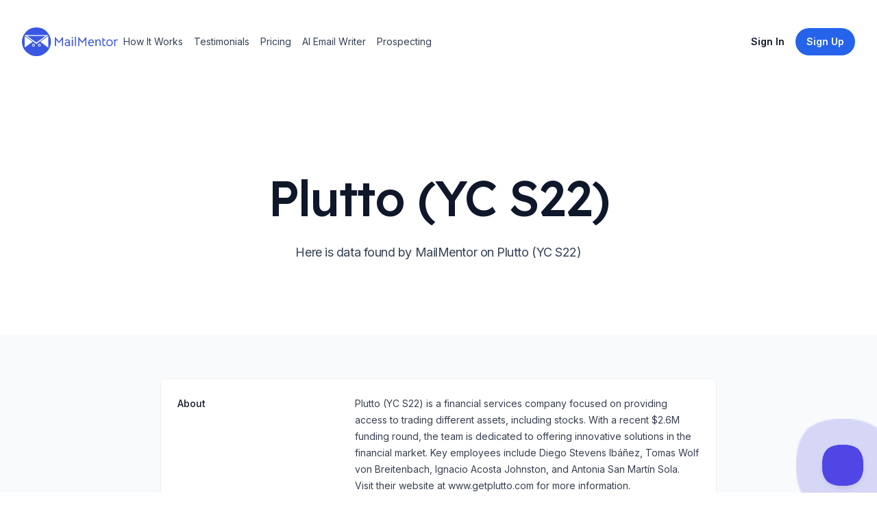

--- FILE ---
content_type: text/html; charset=utf-8
request_url: https://www.mailmentor.io/company/plutto-yc-s22
body_size: 9360
content:
<!DOCTYPE html><html class="h-full scroll-smooth bg-white antialiased [font-feature-settings:&#x27;ss01&#x27;]" lang="en"><head><meta charSet="utf-8"/><meta name="viewport" content="width=device-width, initial-scale=1.0"/><title>Plutto (YC S22) Profile</title><meta name="description" content="Plutto (YC S22) is a financial services company focused on providing access to trading different assets, including stocks. With a recent $2.6M funding round, the team is dedicated to offering innovative solutions in the financial market. Key employees include Diego Stevens Ibáñez, Tomas Wolf von Breitenbach, Ignacio Acosta Johnston, and Antonia San Martín Sola. Visit their website at www.getplutto.com for more information."/><meta name="robots" content="index, follow"/><meta property="og:url" content="https://www.mailmentor.io/company/plutto-yc-s22"/><meta property="og:image" content="https://www.mailmentor.io/assets/core/mailmentor-preview-image.png"/><meta property="og:type" content="website"/><meta property="og:site_name" content="MailMentor"/><meta property="og:title" content="Plutto (YC S22) Profile"/><meta property="og:description" content="Plutto (YC S22) is a financial services company focused on providing access to trading different assets, including stocks. With a recent $2.6M funding round, the team is dedicated to offering innovative solutions in the financial market. Key employees include Diego Stevens Ibáñez, Tomas Wolf von Breitenbach, Ignacio Acosta Johnston, and Antonia San Martín Sola. Visit their website at www.getplutto.com for more information."/><meta property="og:locale" content="en_US"/><meta name="twitter:card" content="summary_large_image"/><meta name="twitter:site" content="@mailmentor"/><meta name="twitter:title" content="Plutto (YC S22) Profile"/><meta name="twitter:description" content="Plutto (YC S22) is a financial services company focused on providing access to trading different assets, including stocks. With a recent $2.6M funding round, the team is dedicated to offering innovative solutions in the financial market. Key employees include Diego Stevens Ibáñez, Tomas Wolf von Breitenbach, Ignacio Acosta Johnston, and Antonia San Martín Sola. Visit their website at www.getplutto.com for more information."/><meta name="twitter:image" content="https://www.mailmentor.io/assets/core/mailmentor-preview-image.png"/><link rel="canonical" href="https://www.mailmentor.io/company/plutto-yc-s22"/><meta name="next-head-count" content="18"/><link rel="preconnect" href="https://fonts.googleapis.com"/><link rel="preconnect" href="https://fonts.gstatic.com" crossorigin="anonymous"/><link rel="stylesheet" data-href="https://fonts.googleapis.com/css2?family=Inter:wght@100..900&amp;family=Lexend:wght@400;500&amp;display=swap"/><link rel="apple-touch-icon" sizes="180x180" href="/apple-touch-icon.png"/><link rel="icon" type="image/png" sizes="32x32" href="/favicon-32x32.png"/><link rel="icon" type="image/png" sizes="16x16" href="/favicon-16x16.png"/><link rel="manifest" href="/site.webmanifest"/><meta charSet="UTF-8"/><meta http-equiv="Content-Type" content="text/html;charset=UTF-8"/><link rel="preload" href="/_next/static/css/c41a622a613f7436.css" as="style"/><link rel="stylesheet" href="/_next/static/css/c41a622a613f7436.css" data-n-g=""/><noscript data-n-css=""></noscript><script defer="" nomodule="" src="/_next/static/chunks/polyfills-c67a75d1b6f99dc8.js"></script><script src="/_next/static/chunks/webpack-1fdbdc357cdcd526.js" defer=""></script><script src="/_next/static/chunks/framework-4556c45dd113b893.js" defer=""></script><script src="/_next/static/chunks/main-53b1b7aa584bd4d9.js" defer=""></script><script src="/_next/static/chunks/pages/_app-76f76bb618effe29.js" defer=""></script><script src="/_next/static/chunks/848fc247-85110efc552629f3.js" defer=""></script><script src="/_next/static/chunks/29107295-fbcfe2172188e46f.js" defer=""></script><script src="/_next/static/chunks/175-cc21a22868888950.js" defer=""></script><script src="/_next/static/chunks/608-7e4d3758327dd046.js" defer=""></script><script src="/_next/static/chunks/317-10d29ef5e1f50a4a.js" defer=""></script><script src="/_next/static/chunks/478-ec6c5747fdfcb57d.js" defer=""></script><script src="/_next/static/chunks/pages/company/%5Bslug%5D-516d5aad5334e3c8.js" defer=""></script><script src="/_next/static/0bClvPg4eK8-xRPtlV8AB/_buildManifest.js" defer=""></script><script src="/_next/static/0bClvPg4eK8-xRPtlV8AB/_ssgManifest.js" defer=""></script><link rel="stylesheet" href="https://fonts.googleapis.com/css2?family=Inter:wght@100..900&family=Lexend:wght@400;500&display=swap"/></head><body class="flex h-full flex-col"><div id="__next"><header class="py-10"><div class="mx-auto max-w-7xl px-4 sm:px-6 lg:px-8"><nav class="relative z-50 flex justify-between"><div class="flex items-center md:gap-x-12"><a aria-label="Home" href="/"><svg width="140" viewBox="0 0 621 188" fill="none"><path d="M216.172 63.62L239.608 93.02L263.044 63.62H265.984V122.084H259.096V84.032C259.096 83.192 259.18 81.736 259.348 79.664C256.66 83.136 253.412 87.084 249.604 91.508C245.852 95.876 242.492 99.628 239.524 102.764L236.164 98.984C229.388 91.256 225.244 86.524 223.732 84.788C223.228 84.172 222.724 83.528 222.22 82.856C221.772 82.184 221.324 81.568 220.876 81.008L219.868 79.58C220.036 81.148 220.12 82.632 220.12 84.032V122.084H213.232V63.62H216.172Z" fill="#3957E3" shape-rendering="geometricPrecision"></path><path d="M309.346 123.092C307.218 121.636 305.706 119.844 304.81 117.716C303.522 119.34 301.786 120.6 299.602 121.496C297.474 122.392 295.066 122.84 292.378 122.84C287.786 122.84 284.09 121.58 281.29 119.06C278.546 116.54 277.174 113.208 277.174 109.064C277.174 104.696 278.826 101.308 282.13 98.9C285.434 96.436 290.054 95.204 295.99 95.204H303.298V93.44C303.298 90.248 302.71 88.008 301.534 86.72C300.414 85.376 298.482 84.704 295.738 84.704C293.386 84.704 291.062 85.124 288.766 85.964C286.526 86.804 284.454 88.008 282.55 89.576L279.19 84.452C281.206 82.604 283.698 81.148 286.666 80.084C289.634 79.02 292.686 78.488 295.822 78.488C300.47 78.488 304.026 79.692 306.49 82.1C308.954 84.508 310.186 87.98 310.186 92.516V109.232C310.186 113.656 311.39 116.876 313.798 118.892L309.346 123.092ZM292.462 116.624C295.71 116.624 298.314 115.7 300.274 113.852C302.29 111.948 303.298 109.512 303.298 106.544V101.42H295.99C291.79 101.42 288.738 102.036 286.834 103.268C284.986 104.444 284.062 106.348 284.062 108.98C284.062 111.388 284.79 113.264 286.246 114.608C287.758 115.952 289.83 116.624 292.462 116.624Z" fill="#3957E3" shape-rendering="geometricPrecision"></path><path d="M323.03 79.916L329.918 80V122.084L323.03 122V79.916ZM326.306 71.768C325.186 71.768 324.179 71.32 323.283 70.424C322.387 69.528 321.939 68.52 321.939 67.4C321.939 66.224 322.387 65.188 323.283 64.292C324.179 63.396 325.186 62.948 326.306 62.948C327.482 62.948 328.518 63.396 329.414 64.292C330.366 65.188 330.842 66.224 330.842 67.4C330.842 68.52 330.366 69.528 329.414 70.424C328.518 71.32 327.482 71.768 326.306 71.768Z" fill="#3957E3" shape-rendering="geometricPrecision"></path><path d="M342.966 60.932H349.686V122.084H342.966V60.932Z" fill="#3957E3" shape-rendering="geometricPrecision"></path><path d="M367.438 63.62L390.874 93.02L414.31 63.62H417.25V122.084H410.362V84.032C410.362 83.192 410.446 81.736 410.614 79.664C407.926 83.136 404.678 87.084 400.87 91.508C397.118 95.876 393.758 99.628 390.79 102.764L387.43 98.984C380.654 91.256 376.51 86.524 374.998 84.788C374.494 84.172 373.99 83.528 373.486 82.856C373.038 82.184 372.59 81.568 372.142 81.008L371.134 79.58C371.302 81.148 371.386 82.632 371.386 84.032V122.084H364.498V63.62H367.438Z" fill="#3957E3" shape-rendering="geometricPrecision"></path><path d="M436 103.436C436.168 106.908 437.092 109.988 438.772 112.676C440.508 115.364 443.672 116.708 448.264 116.708C450.672 116.708 452.912 116.344 454.984 115.616C457.056 114.832 459.24 113.656 461.536 112.088L464.728 117.296C462.656 118.976 460.108 120.348 457.084 121.412C454.06 122.42 451.008 122.924 447.928 122.924C444.008 122.924 440.62 122.028 437.764 120.236C434.908 118.388 432.724 115.896 431.212 112.76C429.7 109.568 428.944 105.956 428.944 101.924C428.944 97.892 429.672 94.084 431.128 90.5C432.64 86.916 434.824 84.032 437.68 81.848C440.592 79.664 444.036 78.572 448.012 78.572C451.26 78.572 454.228 79.356 456.916 80.924C459.604 82.492 461.732 84.676 463.3 87.476C464.868 90.22 465.652 93.272 465.652 96.632C465.652 98.032 465.54 100.3 465.316 103.436H436ZM458.848 97.22V96.38C458.848 94.196 458.344 92.236 457.336 90.5C456.384 88.708 455.068 87.308 453.388 86.3C451.764 85.292 449.944 84.788 447.928 84.788C445.072 84.788 442.58 85.852 440.452 87.98C438.38 90.108 437.008 93.188 436.336 97.22H458.848Z" fill="#3957E3" shape-rendering="geometricPrecision"></path><path d="M476.193 92.264C476.193 90.304 475.913 88.54 475.353 86.972C474.849 85.404 473.869 83.976 472.413 82.688L476.865 78.488C479.161 79.832 480.869 82.072 481.989 85.208C485.629 80.84 490.193 78.656 495.681 78.656C500.105 78.656 503.605 79.86 506.181 82.268C508.813 84.676 510.129 88.176 510.129 92.768V122.084L503.241 122.168V93.692C503.241 90.948 502.653 88.792 501.477 87.224C500.301 85.656 498.229 84.872 495.261 84.872C492.685 84.872 490.501 85.488 488.709 86.72C486.973 87.896 485.097 89.828 483.081 92.516V122.084H476.193V92.264Z" fill="#3957E3" shape-rendering="geometricPrecision"></path><path d="M534.214 123.176C530.182 123.176 527.046 122 524.806 119.648C522.566 117.24 521.446 113.796 521.446 109.316V69.164H528.334V79.412H541.27V85.628H528.334V109.316C528.334 112.06 528.894 113.964 530.014 115.028C531.19 116.092 532.562 116.624 534.13 116.624C535.25 116.624 536.146 116.512 536.818 116.288C537.546 116.064 538.498 115.644 539.674 115.028L542.866 120.656C540.626 122.336 537.742 123.176 534.214 123.176Z" fill="#3957E3" shape-rendering="geometricPrecision"></path><path d="M567.321 122.84C563.345 122.84 559.761 121.888 556.569 119.984C553.433 118.08 550.969 115.476 549.177 112.172C547.385 108.812 546.489 105.032 546.489 100.832C546.489 96.632 547.385 92.852 549.177 89.492C551.025 86.076 553.517 83.416 556.653 81.512C559.845 79.552 563.429 78.572 567.405 78.572C571.381 78.572 574.937 79.524 578.073 81.428C581.265 83.332 583.757 85.992 585.549 89.408C587.341 92.768 588.237 96.548 588.237 100.748C588.237 104.948 587.341 108.728 585.549 112.088C583.757 115.448 581.265 118.08 578.073 119.984C574.881 121.888 571.297 122.84 567.321 122.84ZM567.405 116.624C571.605 116.624 574.965 115.168 577.485 112.256C580.061 109.344 581.349 105.508 581.349 100.748C581.349 95.932 580.061 92.068 577.485 89.156C574.965 86.244 571.605 84.788 567.405 84.788C564.661 84.788 562.225 85.46 560.097 86.804C557.969 88.148 556.317 90.024 555.141 92.432C553.965 94.84 553.377 97.612 553.377 100.748C553.377 105.508 554.665 109.344 557.241 112.256C559.817 115.168 563.205 116.624 567.405 116.624Z" fill="#3957E3" shape-rendering="geometricPrecision"></path><path d="M614.905 78.572C616.529 78.572 618.461 78.852 620.701 79.412L620.533 86.048C618.293 85.432 616.473 85.124 615.073 85.124C612.441 85.124 610.397 85.74 608.941 86.972C607.261 88.316 605.805 90.108 604.573 92.348V122.084H597.685V92.348C597.685 87.98 596.509 84.788 594.157 82.772L598.777 78.488C599.617 78.992 600.457 79.748 601.297 80.756C602.193 81.764 602.921 82.912 603.481 84.2C604.713 82.632 605.973 81.428 607.261 80.588C609.389 79.244 611.937 78.572 614.905 78.572Z" fill="#3957E3" shape-rendering="geometricPrecision"></path><circle cx="94" cy="94" r="94" fill="#3957E3" shape-rendering="geometricPrecision"></circle><path d="M93.5 108L15.9907 50.25L171.009 50.25L93.5 108Z" fill="white" shape-rendering="geometricPrecision"></path><path d="M93.5 99L33.3112 56.25L153.689 56.25L93.5 99Z" fill="#3957E3" shape-rendering="geometricPrecision"></path><path d="M69 94.5L18 131.306L18 57.6939L69 94.5Z" fill="white" shape-rendering="geometricPrecision"></path><path d="M119 94.5L170.75 55.9619V133.038L119 94.5Z" fill="white" shape-rendering="geometricPrecision"></path><circle cx="74.5" cy="116.5" r="9.5" fill="white" rendering="geometricPrecision"></circle><circle cx="74" cy="117" r="5" fill="#3957E3" shape-rendering="geometricPrecision"></circle><circle cx="112.5" cy="116.5" r="9.5" fill="white"></circle><circle cx="112" cy="117" r="5" fill="#3957E3"></circle></svg></a><div class="hidden md:flex md:gap-x-6"><a class="inline-block rounded-lg py-1 px-2 text-sm text-slate-700 hover:bg-slate-100 hover:text-slate-900" href="/#how-it-works">How It Works</a><a class="inline-block rounded-lg py-1 px-2 text-sm text-slate-700 hover:bg-slate-100 hover:text-slate-900" href="/#testimonials">Testimonials</a><a class="inline-block rounded-lg py-1 px-2 text-sm text-slate-700 hover:bg-slate-100 hover:text-slate-900" href="/pricing">Pricing</a><a class="inline-block rounded-lg py-1 px-2 text-sm text-slate-700 hover:bg-slate-100 hover:text-slate-900" href="/use-case/ai-email-writer">AI Email Writer</a><a class="inline-block rounded-lg py-1 px-2 text-sm text-slate-700 hover:bg-slate-100 hover:text-slate-900" href="/use-case/how-to-find-clients-recruiting-business">Prospecting</a></div></div><div class="flex items-center gap-x-5 md:gap-x-8"><a class="group inline-flex items-center justify-center rounded-full py-2 px-4 text-sm font-semibold focus:outline-none focus-visible:outline-2 focus-visible:outline-offset-2 bg-white text-slate-900 hover:bg-blue-50 active:bg-blue-200 active:text-slate-600 focus-visible:outline-white invisible hidden md:visible lg:inline" href="https://app.mailmentor.io/sign-in?utm_source=landing-page&amp;utm_medium=web&amp;utm_campaign=evergreen">Sign In</a><a class="group inline-flex items-center justify-center rounded-full py-2 px-4 text-sm font-semibold focus:outline-none focus-visible:outline-2 focus-visible:outline-offset-2 bg-blue-600 text-white hover:text-slate-100 hover:bg-blue-500 active:bg-blue-800 active:text-blue-100 focus-visible:outline-blue-600 hidden lg:inline" href="https://app.mailmentor.io/sign-up?utm_source=landing-page&amp;utm_medium=web&amp;utm_campaign=evergreen"><span>Sign Up</span></a><div class="-mr-1 md:hidden"><div data-headlessui-state=""><button class="relative z-10 flex h-8 w-8 items-center justify-center [&amp;:not(:focus-visible)]:focus:outline-none" aria-label="Toggle Navigation" type="button" aria-expanded="false" data-headlessui-state=""><svg aria-hidden="true" class="h-3.5 w-3.5 overflow-visible stroke-slate-700" fill="none" stroke-width="2" stroke-linecap="round"><path d="M0 1H14M0 7H14M0 13H14" class="origin-center transition"></path><path d="M2 2L12 12M12 2L2 12" class="origin-center transition scale-90 opacity-0"></path></svg></button></div><div style="position:fixed;top:1px;left:1px;width:1px;height:0;padding:0;margin:-1px;overflow:hidden;clip:rect(0, 0, 0, 0);white-space:nowrap;border-width:0;display:none"></div></div></div></nav></div></header><main><div class="mx-auto max-w-7xl px-4 sm:px-6 lg:px-8 pt-20 pb-16 text-center lg:pt-32"><h1 class="mx-auto max-w-4xl font-display text-5xl font-medium tracking-tight text-slate-900 sm:text-7xl">Plutto (YC S22)</h1><p class="mx-auto mt-6 max-w-2xl text-lg tracking-tight text-slate-700">Here is data found by MailMentor on Plutto (YC S22)</p><div class="mt-10 flex justify-center gap-x-6"></div></div><div class="flex items-center justify-center bg-slate-50 px-6 sm:px-6 sm:py-3 lg:py-16 lg:px-8"><div class="w-2/3 overflow-hidden bg-white shadow sm:rounded-lg"><div class="border-t border-gray-100"><dl class="divide-y divide-gray-100"><div class="px-4 py-6 sm:grid sm:grid-cols-3 sm:gap-4 sm:px-6"><dt class="text-sm font-medium text-gray-900">About</dt><dd class="mt-1 text-sm leading-6 text-gray-700 sm:col-span-2 sm:mt-0">Plutto (YC S22) is a financial services company focused on providing access to trading different assets, including stocks. With a recent $2.6M funding round, the team is dedicated to offering innovative solutions in the financial market. Key employees include Diego Stevens Ibáñez, Tomas Wolf von Breitenbach, Ignacio Acosta Johnston, and Antonia San Martín Sola. Visit their website at www.getplutto.com for more information.</dd></div><div class="px-4 py-6 sm:grid sm:grid-cols-3 sm:gap-4 sm:px-6"><dt class="text-sm font-medium leading-6 text-gray-900">Social Profiles</dt><dd class="mt-2 text-sm text-gray-900 sm:col-span-2 sm:mt-0"><ul role="list" class="divide-y divide-gray-100 rounded-md border border-gray-200"><li class="flex items-center py-4 pl-4 pr-5 text-sm hover:bg-slate-50"><div class="flex-none pr-1"><a href="https://twitter.com/ycombinator/status/1755265547011596518" rel="noreferrer" target="_blank" title="twitter"><svg height="24" width="24" viewBox="6.75 9.5 31.5 27" style="background-color:#1C9CEA;border-radius:10%;border-color:#F00;border-style:solid;border-width:0px" xmlns="http://www.w3.org/2000/svg" xmlns:xlink="http://www.w3.org/1999/xlink"><g><path fill="#FFF" id="f_1_" d="M30.526149,16.8457316 C31.4160944,16.2841254 32.0989611,15.3936155 32.41944,14.3328037 C31.5861948,14.8541095 30.6654341,15.2311137 29.6830428,15.4352159 C28.899102,14.5512061 27.7786582,14 26.5386512,14 C24.1597112,14 22.231907,16.0345226 22.231907,18.5435505 C22.231907,18.8997544 22.2676528,19.2468583 22.3416094,19.578362 C18.762106,19.3885599 15.5881317,17.5815398 13.4618771,14.8307092 C13.0908611,15.5041167 12.8788519,16.2841254 12.8788519,17.1161346 C12.8788519,18.6917521 13.6393731,20.0827676 14.7955626,20.8991767 C14.0892763,20.8757764 13.4248987,20.6690741 12.8431062,20.3310703 L12.8431062,20.386971 C12.8431062,22.5891954 14.3271703,24.4261158 16.3005811,24.8421205 C15.9381933,24.9487217 15.558549,25.0020222 15.1641134,25.0020222 C14.8867758,25.0020222 14.6156013,24.9747219 14.3542877,24.9214213 C14.9015672,26.7258414 16.4928685,28.041456 18.3787639,28.0765564 C16.9033281,29.29597 15.0457827,30.021378 13.0279979,30.021378 C12.6804015,30.021378 12.3365029,30.0018778 12,29.9589773 C13.9068498,31.2472916 16.1711569,32 18.6043317,32 C26.5300229,32 30.8614193,25.0761231 30.8614193,19.0713563 C30.8614193,18.8737542 30.858954,18.677452 30.8503258,18.4837498 C31.6921993,17.8428427 32.4243705,17.0420338 33,16.1307237 C32.2271527,16.4921277 31.3963726,16.7365304 30.526149,16.8457316 Z"></path></g></svg></a></div><a href="https://twitter.com/ycombinator/status/1755265547011596518"><div class="flex-initial">TWITTER</div></a></li><li class="flex items-center py-4 pl-4 pr-5 text-sm hover:bg-slate-50"><div class="flex-none pr-1"><a href="https://cl.linkedin.com/company/plutto" rel="noreferrer" target="_blank" title="linkedin"><svg height="24" width="24" viewBox="7 7 30 30" style="background-color:#0270AD;border-radius:10%;border-color:#F00;border-style:solid;border-width:0px" xmlns="http://www.w3.org/2000/svg" xmlns:xlink="http://www.w3.org/1999/xlink"><g><path fill="#FFF" id="f_1_" d="M12.5044685,18.4131131 L16.4026341,18.4131131 L16.4026341,31.9987194 L12.5044685,31.9987194 L12.5044685,18.4131131 Z M14.3541863,16.7137918 L14.3259643,16.7137918 C12.9148636,16.7137918 12,15.6752465 12,14.3600973 C12,13.0180561 12.9419097,12 14.3812324,12 C15.8193791,12 16.7036689,13.0154949 16.7318909,14.3562556 C16.7318909,15.6714048 15.8193791,16.7137918 14.3541863,16.7137918 L14.3541863,16.7137918 Z M32,32 L27.5797272,32 L27.5797272,24.9683698 C27.5797272,23.1281854 26.8882879,21.8732232 25.3678269,21.8732232 C24.2048448,21.8732232 23.5580903,22.7196824 23.2570555,23.537969 C23.1441675,23.8299398 23.1618062,24.2384428 23.1618062,24.6482264 L23.1618062,32 L18.7826905,32 C18.7826905,32 18.8391345,19.5451402 18.7826905,18.4131131 L23.1618062,18.4131131 L23.1618062,20.5452683 C23.420508,19.6130106 24.8198495,18.2824946 27.0529163,18.2824946 C29.8233772,18.2824946 32,20.2379306 32,24.4446152 L32,32 L32,32 Z"></path></g></svg></a></div><a href="https://cl.linkedin.com/company/plutto"><div class="flex-initial">LINKEDIN</div></a></li></ul></dd></div></dl></div></div></div><section id="get-started-today" class="relative overflow-hidden bg-blue-600 py-32"><img alt="" src="/_next/static/media/background-call-to-action.6a5a5672.jpg" width="2347" height="1244" decoding="async" data-nimg="future" class="absolute top-1/2 left-1/2 max-w-none -translate-x-1/2 -translate-y-1/2" loading="lazy"/><div class="mx-auto max-w-7xl px-4 sm:px-6 lg:px-8 relative"><div class="mx-auto max-w-lg text-center"><h2 class="font-display text-3xl tracking-tight text-white sm:text-4xl">Find contacts at this company</h2><p class="mt-4 text-lg tracking-tight text-white">Our AI enabled web scraper helps you prospects at Plutto (YC S22) and similar companies</p><a class="group inline-flex items-center justify-center rounded-full py-2 px-4 text-sm font-semibold focus:outline-none focus-visible:outline-2 focus-visible:outline-offset-2 bg-white text-slate-900 hover:bg-blue-50 active:bg-blue-200 active:text-slate-600 focus-visible:outline-white mt-10" href="/use-case/how-to-find-clients-recruiting-business">Find out how</a></div></div></section></main><footer class="bg-white" aria-labelledby="footer-heading"><h2 id="footer-heading" class="sr-only">Footer</h2><div class="mx-auto max-w-7xl px-6 pb-8 pt-16 sm:pt-24 lg:px-8 lg:pt-32"><div class="xl:grid xl:grid-cols-3 xl:gap-8"><div class="space-y-8"><svg width="140" viewBox="0 0 621 188" fill="none"><path d="M216.172 63.62L239.608 93.02L263.044 63.62H265.984V122.084H259.096V84.032C259.096 83.192 259.18 81.736 259.348 79.664C256.66 83.136 253.412 87.084 249.604 91.508C245.852 95.876 242.492 99.628 239.524 102.764L236.164 98.984C229.388 91.256 225.244 86.524 223.732 84.788C223.228 84.172 222.724 83.528 222.22 82.856C221.772 82.184 221.324 81.568 220.876 81.008L219.868 79.58C220.036 81.148 220.12 82.632 220.12 84.032V122.084H213.232V63.62H216.172Z" fill="#3957E3" shape-rendering="geometricPrecision"></path><path d="M309.346 123.092C307.218 121.636 305.706 119.844 304.81 117.716C303.522 119.34 301.786 120.6 299.602 121.496C297.474 122.392 295.066 122.84 292.378 122.84C287.786 122.84 284.09 121.58 281.29 119.06C278.546 116.54 277.174 113.208 277.174 109.064C277.174 104.696 278.826 101.308 282.13 98.9C285.434 96.436 290.054 95.204 295.99 95.204H303.298V93.44C303.298 90.248 302.71 88.008 301.534 86.72C300.414 85.376 298.482 84.704 295.738 84.704C293.386 84.704 291.062 85.124 288.766 85.964C286.526 86.804 284.454 88.008 282.55 89.576L279.19 84.452C281.206 82.604 283.698 81.148 286.666 80.084C289.634 79.02 292.686 78.488 295.822 78.488C300.47 78.488 304.026 79.692 306.49 82.1C308.954 84.508 310.186 87.98 310.186 92.516V109.232C310.186 113.656 311.39 116.876 313.798 118.892L309.346 123.092ZM292.462 116.624C295.71 116.624 298.314 115.7 300.274 113.852C302.29 111.948 303.298 109.512 303.298 106.544V101.42H295.99C291.79 101.42 288.738 102.036 286.834 103.268C284.986 104.444 284.062 106.348 284.062 108.98C284.062 111.388 284.79 113.264 286.246 114.608C287.758 115.952 289.83 116.624 292.462 116.624Z" fill="#3957E3" shape-rendering="geometricPrecision"></path><path d="M323.03 79.916L329.918 80V122.084L323.03 122V79.916ZM326.306 71.768C325.186 71.768 324.179 71.32 323.283 70.424C322.387 69.528 321.939 68.52 321.939 67.4C321.939 66.224 322.387 65.188 323.283 64.292C324.179 63.396 325.186 62.948 326.306 62.948C327.482 62.948 328.518 63.396 329.414 64.292C330.366 65.188 330.842 66.224 330.842 67.4C330.842 68.52 330.366 69.528 329.414 70.424C328.518 71.32 327.482 71.768 326.306 71.768Z" fill="#3957E3" shape-rendering="geometricPrecision"></path><path d="M342.966 60.932H349.686V122.084H342.966V60.932Z" fill="#3957E3" shape-rendering="geometricPrecision"></path><path d="M367.438 63.62L390.874 93.02L414.31 63.62H417.25V122.084H410.362V84.032C410.362 83.192 410.446 81.736 410.614 79.664C407.926 83.136 404.678 87.084 400.87 91.508C397.118 95.876 393.758 99.628 390.79 102.764L387.43 98.984C380.654 91.256 376.51 86.524 374.998 84.788C374.494 84.172 373.99 83.528 373.486 82.856C373.038 82.184 372.59 81.568 372.142 81.008L371.134 79.58C371.302 81.148 371.386 82.632 371.386 84.032V122.084H364.498V63.62H367.438Z" fill="#3957E3" shape-rendering="geometricPrecision"></path><path d="M436 103.436C436.168 106.908 437.092 109.988 438.772 112.676C440.508 115.364 443.672 116.708 448.264 116.708C450.672 116.708 452.912 116.344 454.984 115.616C457.056 114.832 459.24 113.656 461.536 112.088L464.728 117.296C462.656 118.976 460.108 120.348 457.084 121.412C454.06 122.42 451.008 122.924 447.928 122.924C444.008 122.924 440.62 122.028 437.764 120.236C434.908 118.388 432.724 115.896 431.212 112.76C429.7 109.568 428.944 105.956 428.944 101.924C428.944 97.892 429.672 94.084 431.128 90.5C432.64 86.916 434.824 84.032 437.68 81.848C440.592 79.664 444.036 78.572 448.012 78.572C451.26 78.572 454.228 79.356 456.916 80.924C459.604 82.492 461.732 84.676 463.3 87.476C464.868 90.22 465.652 93.272 465.652 96.632C465.652 98.032 465.54 100.3 465.316 103.436H436ZM458.848 97.22V96.38C458.848 94.196 458.344 92.236 457.336 90.5C456.384 88.708 455.068 87.308 453.388 86.3C451.764 85.292 449.944 84.788 447.928 84.788C445.072 84.788 442.58 85.852 440.452 87.98C438.38 90.108 437.008 93.188 436.336 97.22H458.848Z" fill="#3957E3" shape-rendering="geometricPrecision"></path><path d="M476.193 92.264C476.193 90.304 475.913 88.54 475.353 86.972C474.849 85.404 473.869 83.976 472.413 82.688L476.865 78.488C479.161 79.832 480.869 82.072 481.989 85.208C485.629 80.84 490.193 78.656 495.681 78.656C500.105 78.656 503.605 79.86 506.181 82.268C508.813 84.676 510.129 88.176 510.129 92.768V122.084L503.241 122.168V93.692C503.241 90.948 502.653 88.792 501.477 87.224C500.301 85.656 498.229 84.872 495.261 84.872C492.685 84.872 490.501 85.488 488.709 86.72C486.973 87.896 485.097 89.828 483.081 92.516V122.084H476.193V92.264Z" fill="#3957E3" shape-rendering="geometricPrecision"></path><path d="M534.214 123.176C530.182 123.176 527.046 122 524.806 119.648C522.566 117.24 521.446 113.796 521.446 109.316V69.164H528.334V79.412H541.27V85.628H528.334V109.316C528.334 112.06 528.894 113.964 530.014 115.028C531.19 116.092 532.562 116.624 534.13 116.624C535.25 116.624 536.146 116.512 536.818 116.288C537.546 116.064 538.498 115.644 539.674 115.028L542.866 120.656C540.626 122.336 537.742 123.176 534.214 123.176Z" fill="#3957E3" shape-rendering="geometricPrecision"></path><path d="M567.321 122.84C563.345 122.84 559.761 121.888 556.569 119.984C553.433 118.08 550.969 115.476 549.177 112.172C547.385 108.812 546.489 105.032 546.489 100.832C546.489 96.632 547.385 92.852 549.177 89.492C551.025 86.076 553.517 83.416 556.653 81.512C559.845 79.552 563.429 78.572 567.405 78.572C571.381 78.572 574.937 79.524 578.073 81.428C581.265 83.332 583.757 85.992 585.549 89.408C587.341 92.768 588.237 96.548 588.237 100.748C588.237 104.948 587.341 108.728 585.549 112.088C583.757 115.448 581.265 118.08 578.073 119.984C574.881 121.888 571.297 122.84 567.321 122.84ZM567.405 116.624C571.605 116.624 574.965 115.168 577.485 112.256C580.061 109.344 581.349 105.508 581.349 100.748C581.349 95.932 580.061 92.068 577.485 89.156C574.965 86.244 571.605 84.788 567.405 84.788C564.661 84.788 562.225 85.46 560.097 86.804C557.969 88.148 556.317 90.024 555.141 92.432C553.965 94.84 553.377 97.612 553.377 100.748C553.377 105.508 554.665 109.344 557.241 112.256C559.817 115.168 563.205 116.624 567.405 116.624Z" fill="#3957E3" shape-rendering="geometricPrecision"></path><path d="M614.905 78.572C616.529 78.572 618.461 78.852 620.701 79.412L620.533 86.048C618.293 85.432 616.473 85.124 615.073 85.124C612.441 85.124 610.397 85.74 608.941 86.972C607.261 88.316 605.805 90.108 604.573 92.348V122.084H597.685V92.348C597.685 87.98 596.509 84.788 594.157 82.772L598.777 78.488C599.617 78.992 600.457 79.748 601.297 80.756C602.193 81.764 602.921 82.912 603.481 84.2C604.713 82.632 605.973 81.428 607.261 80.588C609.389 79.244 611.937 78.572 614.905 78.572Z" fill="#3957E3" shape-rendering="geometricPrecision"></path><circle cx="94" cy="94" r="94" fill="#3957E3" shape-rendering="geometricPrecision"></circle><path d="M93.5 108L15.9907 50.25L171.009 50.25L93.5 108Z" fill="white" shape-rendering="geometricPrecision"></path><path d="M93.5 99L33.3112 56.25L153.689 56.25L93.5 99Z" fill="#3957E3" shape-rendering="geometricPrecision"></path><path d="M69 94.5L18 131.306L18 57.6939L69 94.5Z" fill="white" shape-rendering="geometricPrecision"></path><path d="M119 94.5L170.75 55.9619V133.038L119 94.5Z" fill="white" shape-rendering="geometricPrecision"></path><circle cx="74.5" cy="116.5" r="9.5" fill="white" rendering="geometricPrecision"></circle><circle cx="74" cy="117" r="5" fill="#3957E3" shape-rendering="geometricPrecision"></circle><circle cx="112.5" cy="116.5" r="9.5" fill="white"></circle><circle cx="112" cy="117" r="5" fill="#3957E3"></circle></svg><p class="text-sm leading-6 text-gray-600">Collect prospects from news articles</p><div class="flex space-x-6"><a class="text-gray-400 hover:text-gray-500" href="https://twitter.com/mailmentor"><span class="sr-only">Twitter</span><svg fill="currentColor" viewBox="0 0 24 24" class="h-6 w-6" aria-hidden="true"><path d="M8.29 20.251c7.547 0 11.675-6.253 11.675-11.675 0-.178 0-.355-.012-.53A8.348 8.348 0 0022 5.92a8.19 8.19 0 01-2.357.646 4.118 4.118 0 001.804-2.27 8.224 8.224 0 01-2.605.996 4.107 4.107 0 00-6.993 3.743 11.65 11.65 0 01-8.457-4.287 4.106 4.106 0 001.27 5.477A4.072 4.072 0 012.8 9.713v.052a4.105 4.105 0 003.292 4.022 4.095 4.095 0 01-1.853.07 4.108 4.108 0 003.834 2.85A8.233 8.233 0 012 18.407a11.616 11.616 0 006.29 1.84"></path></svg></a><a class="text-gray-400 hover:text-gray-500" href="https://www.youtube.com/@mailmentor"><span class="sr-only">YouTube</span><svg fill="currentColor" viewBox="0 0 24 24" class="h-6 w-6" aria-hidden="true"><path fill-rule="evenodd" d="M19.812 5.418c.861.23 1.538.907 1.768 1.768C21.998 8.746 22 12 22 12s0 3.255-.418 4.814a2.504 2.504 0 0 1-1.768 1.768c-1.56.419-7.814.419-7.814.419s-6.255 0-7.814-.419a2.505 2.505 0 0 1-1.768-1.768C2 15.255 2 12 2 12s0-3.255.417-4.814a2.507 2.507 0 0 1 1.768-1.768C5.744 5 11.998 5 11.998 5s6.255 0 7.814.418ZM15.194 12 10 15V9l5.194 3Z" clip-rule="evenodd"></path></svg></a></div></div><div class="mt-16 grid grid-cols-2 gap-8 xl:col-span-2 xl:mt-0"><div class="md:grid md:grid-cols-2 md:gap-8"><div><h3 class="text-sm font-semibold leading-6 text-gray-900">Platform</h3><ul role="list" class="mt-6 space-y-4"><li><a class="text-sm leading-6 text-gray-600 hover:text-gray-900" href="https://app.mailmentor.io/sign-up?utm_source=landing-page&amp;utm_medium=web&amp;utm_campaign=evergreen">Sign Up</a></li><li><a class="text-sm leading-6 text-gray-600 hover:text-gray-900" href="https://app.mailmentor.io/sign-in?utm_source=landing-page&amp;utm_medium=web&amp;utm_campaign=evergreen">Sign In</a></li><li><a class="text-sm leading-6 text-gray-600 hover:text-gray-900" href="/companies">Public Company Data</a></li><li><a class="text-sm leading-6 text-gray-600 hover:text-gray-900" href="https://chrome.google.com/webstore/detail/mailmentor-prospecting-co/lmaejlipbkiphadkcbhmmpaoephkgmpj?utm_source=landing-page&amp;utm_medium=web&amp;utm_campaign=evergreen">Chrome Extension</a></li></ul></div><div class="mt-10 md:mt-0"><h3 class="text-sm font-semibold leading-6 text-gray-900">Support</h3><ul role="list" class="mt-6 space-y-4"><li><a class="text-sm leading-6 text-gray-600 hover:text-gray-900" href="/#how-it-works">How It Works</a></li><li><a class="text-sm leading-6 text-gray-600 hover:text-gray-900" href="/use-case">Use Cases</a></li><li><a class="text-sm leading-6 text-gray-600 hover:text-gray-900" href="https://help.mailmentor.io?utm_source=landing-page&amp;utm_medium=web&amp;utm_campaign=evergreen">Get Help</a></li><li><a class="text-sm leading-6 text-gray-600 hover:text-gray-900" href="/alternatives">Alternatives</a></li><li><a class="text-sm leading-6 text-gray-600 hover:text-gray-900" href="/partner">Become A Partner</a></li></ul></div></div><div class="md:grid md:grid-cols-2 md:gap-8"><div><h3 class="text-sm font-semibold leading-6 text-gray-900">Tools</h3><ul role="list" class="mt-6 space-y-4"><li><a class="text-sm leading-6 text-gray-600 hover:text-gray-900" href="/sales-message-optimizer">Sales Message Optimizer</a></li><li><a class="text-sm leading-6 text-gray-600 hover:text-gray-900" href="/tools/sales-commission-calculator">Sales Comission Calculator</a></li><li><a class="text-sm leading-6 text-gray-600 hover:text-gray-900" href="/tools">All Free Sales Tooling</a></li></ul></div><div class="mt-10 md:mt-0"><h3 class="text-sm font-semibold leading-6 text-gray-900">Legal</h3><ul role="list" class="mt-6 space-y-4"><li><a class="text-sm leading-6 text-gray-600 hover:text-gray-900" href="/privacy-policy">Privacy</a></li><li><a class="text-sm leading-6 text-gray-600 hover:text-gray-900" href="/terms-of-service">Terms</a></li></ul></div></div></div></div><div class="mt-16 border-t border-gray-900/10 pt-8 sm:mt-20 lg:mt-24"><p class="text-xs leading-5 text-gray-500">© 2023<!-- --> <a href="https://www.octaviuslabs.com">Octavius Labs LLC</a>. All rights reserved.</p></div></div></footer></div><script id="__NEXT_DATA__" type="application/json">{"props":{"pageProps":{"company":{"__typename":"Company","id":"XOxv","label":"Plutto (YC S22)","domain":"ycombinator.com","emailDomain":"ycombinator.com","mxValid":true,"slug":"plutto-yc-s22","rawPhysicalAddress":null,"description":"Plutto (YC S22) is a financial services company focused on providing access to trading different assets, including stocks. With a recent $2.6M funding round, the team is dedicated to offering innovative solutions in the financial market. Key employees include Diego Stevens Ibáñez, Tomas Wolf von Breitenbach, Ignacio Acosta Johnston, and Antonia San Martín Sola. Visit their website at www.getplutto.com for more information.","socialProfiles":[{"__typename":"SocialProfile","service":"TWITTER","profileType":"COMPANY","url":"https://twitter.com/ycombinator/status/1755265547011596518","description":"Congrats to the team @MarketsPluto on the $2.6M round! Pluto (YC S22) wants to provide access to trading different assets, including stocks ..."},{"__typename":"SocialProfile","service":"LINKEDIN","profileType":"COMPANY","url":"https://cl.linkedin.com/company/plutto","description":"Empleados en Plutto (YC S22) · Diego Stevens Ibáñez · Tomas Wolf von Breitenbach · Ignacio Acosta Johnston · Antonia San Martín Sola. Co-founder ..."}]},"cta":{"primary":"Find contacts at this company","secondary":"Our AI enabled web scraper helps you prospects at Plutto (YC S22) and similar companies","buttonCta":"Find out how","buttonHref":"/use-case/how-to-find-clients-recruiting-business"},"_sentryTraceData":"a3a6434125ff4e12a14a6c1b51b1b5fb-847635b41da1989c-1","_sentryBaggage":"sentry-environment=vercel-production,sentry-release=abed5aa34aebf4216bac2be3f48c190f506aa39b,sentry-public_key=6e0454b67feb2bf0586e5633960fd7f5,sentry-trace_id=a3a6434125ff4e12a14a6c1b51b1b5fb,sentry-sample_rate=1,sentry-transaction=%2Fcompany%2F%5Bslug%5D,sentry-sampled=true"},"__N_SSP":true},"page":"/company/[slug]","query":{"slug":"plutto-yc-s22"},"buildId":"0bClvPg4eK8-xRPtlV8AB","isFallback":false,"gssp":true,"scriptLoader":[]}</script></body></html>

--- FILE ---
content_type: application/javascript; charset=utf-8
request_url: https://www.mailmentor.io/_next/static/chunks/pages/index-20417183d5a9ff42.js
body_size: 10856
content:
(self.webpackChunk_N_E=self.webpackChunk_N_E||[]).push([[405],{9391:function(e,t,a){const s=a(7294);e.exports={attributes:{hero:{primary:"Find and connect with more leads",primary2:"with more leads",secondary:"MailMentor is a Chrome extension that scans websites, identifies prospects, and pairs them with personalized messages. So you can close more deals.",darkButtonCta:"Get Started",darkButtonHref:"https://chrome.google.com/webstore/detail/mailmentor-prospecting-co/lmaejlipbkiphadkcbhmmpaoephkgmpj?utm_source=landing-page&utm_medium=web&utm_campaign=evergreen",videoButtonCta:"Watch Demo",videoUrl:"https://www.youtube.com/watch?v=u2F4QDiNejE"},primaryFeatures:{primary:"Engage your audience with personalized sales outreach made easy",secondary:"Our AI powered sales platform provides you with all the tools you need to deliver messages that your audience actually wants to receive.",features:[{title:"Customize your configuration",description:"Configure your message type, tone, goals, and more to customize your AI generated sales messages to your requirements.",image:"/assets/screenshots/1-generate-case-study-view.png"},{title:"Personalize your outreach",description:"Add your contacts\u2019 name, company, role, and personal note and our AI will generate personalized sales messages for each of your contacts.",image:"/assets/screenshots/2_Personalized.jpg"},{title:"Case studies for more impact",description:"Upload your business\u2019s case studies to MailMentor and our AI will elegantly integrate them into your personalized sales messages.",image:"/assets/screenshots/3_Case Studies.jpg"},{title:"Sending made easy",description:"Easily send AI generated sales messages directly from MailMentor through our integration with Gmail or copy and paste messages into your favorite customer engagement platform.",image:"/assets/screenshots/4_Send.jpg"}]},secondaryFeatures:{primary:"How it works",secondary:"MailMentor helps you find and connect with prospects. Here is how.",disableImages:!0,features:[{name:"Install / Upload",secondary:"Install the extension and give the AI an understanding of your company",summary:"Install the Chrome extension and upload your case studies to MailMentor. The AI will read your case studies and build an understanding of your product / company.",image:"/assets/screenshots/profit-loss.png",icon:"ReportingIcon"},{name:"Scan",secondary:"Extract contacts & information from websites",summary:"The browser plugin scans the current website you are browsing and extracts contacts and relevent information from a website.",image:"/assets/screenshots/inventory.png",icon:"InventoryIcon"},{name:"Discover",secondary:"Find a way to connect with prospects",summary:"AI uses the information found from the websites you have visited to help you find the best case study to engage with prospects.",image:"/assets/screenshots/contacts.png",icon:"ContactsIcon"}]},cta:{primary:"Install the MailMentor plugin and get started today",secondary:"Find and connect with prospects using MailMentor.",buttonCta:"Get Started",buttonHref:"https://chrome.google.com/webstore/detail/mailmentor-prospecting-co/lmaejlipbkiphadkcbhmmpaoephkgmpj?utm_source=landing-page&utm_medium=web&utm_campaign=evergreen"},testimonials:{primary:"What people are saying",secondary:"From entrepreneurs to enterprise sales pros, MailMentor makes it easy to find and connect with prospects.",testimonials:[{authorName:"Matt Johnson",authorRole:"Founder at Peak Digital Studio",quote:"I really believe in this product the prospecting tools solve an enormous problem.",authorImage:"/assets/headshots/matt-johnson.webp"},{authorName:"Daniel Hinton",quote:"The Prospect Extractor is a great feature. For me, just finding the person's email on their website can be a challenge and MalMentor makes this much easier.",authorRole:"Head of operations sFOX",authorImage:"/assets/headshots/daniel-hinton.jpeg"},{authorName:"Jordi Matsumoto",quote:"MailMentor is an impressive product. The case study feature might be the best part.",authorRole:"CEO at Marching Penguin",authorImage:"/assets/headshots/jordi-headshot.jpeg"},{authorName:"Tom Alexander",quote:"MailMentor is a very powerful tool that helps us sell more effectively",authorRole:"CEO at PK4 Media",authorImage:"/assets/headshots/tom-headshot.png"}]},pricing:{primary:"Ready to get started?",secondary:"We offer simple plans and pricing that can grow with your business",tiers:[{primary:"Freelancer",secondary:"Build your freelance business",price:"99",features:[{label:"1 seat per account"},{label:"Up to 3 concurrent lead searches"},{label:"100 contact limit per campaign"},{label:"3 concurrent campaigns"},{label:"Contact enrichment"},{label:"AI email generator"},{label:"Case study builder"},{label:"Google integration"},{label:"Browser plugin"},{label:"Email & chat support"}]},{primary:"Studio (Most Popular)",secondary:"Take your studio to the next level",price:"199",features:[{label:"Up to 3 seats per account"},{label:"Up to 5 concurrent lead searches"},{label:"200 contact limits per campaign"},{label:"5 concurrent campaigns"},{label:"Contact enrichment"},{label:"AI email generator"},{label:"Case study builder"},{label:"Google integration"},{label:"Browser plugin"},{label:"Email & chat support"}]},{primary:"Agency",secondary:"Supercharge your agency\u2019s growth",price:"299",features:[{label:"Unlimited seats"},{label:"Unlimited concurrent lead searches"},{label:"No contact limits per campaign"},{label:"Unlimited concurrent campaigns"},{label:"Automated campaigns"},{label:"Contact enrichment"},{label:"AI email generator"},{label:"Case study builder"},{label:"Google integration"},{label:"Browser plugin"},{label:"Dedicated 24/7 support"}]}]},faqs:{primary:"Frequently asked questions",secondary:"If you can\u2019t find what you\u2019re looking for, chat with us and we\u2019ll be happy to answer your questions.",questions:[{question:"How do I configure the outputs of the AI generated messages?",answer:"You can configure the message type, desired tone, and goal to your desired specifications for every message generation. Give your AI generated messages a personal touch by uploading information about each of your contacts."},{question:"How many message variants can I generate at one time?",answer:"We offer a variety of plans and pricing designed to fit the growing needs of your business. See our plans above for usage limits, or chat with us if you have additional questions."},{question:"Can I batch create messages for my leads list?",answer:"Our Premium and Pro plans allow for different levels of batch message generation. See our plans above for more details, or chat with us if you have additional questions."},{question:"What if I do not like any of the generated messages?",answer:"Simply re-run the generator with your existing inputs or adjust your configuration to find desirable message outputs for you. See our plans above for usage limitation, or chat with us if you have additional questions."},{question:"How do case studies work?",answer:"Case studies allow you to add how your product or service has helped other businesses into your message AI generated messages. Personalize your outreach by selecting case studies that are most relevant for each of your contacts and our AI will elegantly integrate them into each message."},{question:"Can I send messages from MailMentor?",answer:"We currently support exports to Gmail for users on Premium and Pro accounts. Alternatively, you can copy and paste any message into your favorite email client or customer engagement platform for easy sending."},{question:"Which plan is right for me?",answer:"Our simple and flexible plans easily grow with the needs of your business. Get started with a free plan to explore MailMentor today and upgrade to a paid when you\u2019re ready to unlock even more from the MailMentor platform. Start a chat with us if you have additional questions about our plans."}]}},body:"",react:function(e){Object.keys(e).forEach((function(t){this[t]=e[t]}));return s.createElement("div",{className:"frontmatter-markdown"})}}},4293:function(e){e.exports=function(e){return null==e}},5728:function(e,t,a){(window.__NEXT_P=window.__NEXT_P||[]).push(["/",function(){return a(8074)}])},379:function(e,t,a){"use strict";a.d(t,{q:function(){return o}});var s=a(5893),r=a(1608),n=a.n(r),l=a(956),i={src:"/_next/static/media/background-faqs.55d2e36a.jpg",height:1892,width:3116,blurDataURL:"[data-uri]"};function o(e){var t=e.primary,a=e.secondary,r=e.questions,o=[],c=[];return r.forEach((function(e,t){c.push(e),(c.length>=3||t==r.length-1)&&(o.push(c),c=[])})),(0,s.jsxs)("section",{id:"faq","aria-labelledby":"faq-title",className:"relative overflow-hidden bg-slate-50 py-20 sm:py-32",children:[(0,s.jsx)(n(),{className:"absolute top-0 left-1/2 max-w-none translate-x-[-30%] -translate-y-1/4",src:i,alt:"",width:1558,height:946,unoptimized:!0}),(0,s.jsxs)(l.W,{className:"relative",children:[(0,s.jsxs)("div",{className:"mx-auto max-w-2xl lg:mx-0",children:[(0,s.jsx)("h2",{id:"faq-title",className:"font-display text-3xl tracking-tight text-slate-900 sm:text-4xl",children:t}),(0,s.jsx)("p",{className:"mt-4 text-lg tracking-tight text-slate-700",children:a})]}),(0,s.jsx)("ul",{role:"list",className:"mx-auto mt-16 grid max-w-2xl grid-cols-1 gap-8 lg:max-w-none lg:grid-cols-3",children:o.map((function(e,t){return(0,s.jsx)("li",{children:(0,s.jsx)("ul",{role:"list",className:"flex flex-col gap-y-8",children:e.map((function(e,t){return(0,s.jsxs)("li",{children:[(0,s.jsx)("h3",{className:"font-display text-lg leading-7 text-slate-900",children:e.question}),(0,s.jsx)("p",{className:"mt-4 text-sm text-slate-700",children:e.answer})]},t)}))})},t)}))})]})]})}},3444:function(e,t,a){"use strict";a.d(t,{Z:function(){return o}});var s=a(9815),r=a(5893),n=a(1664),l=a.n(n),i=a(1219);function o(e){var t=e.primary,a=e.secondary,n=e.useCases,o=(0,s.Z)(n),c=o.shift();return(0,r.jsxs)("div",{className:"bg-zinc-50 py-24 sm:py-32",children:[(0,r.jsxs)("div",{className:"mx-auto max-w-7xl px-6 text-center lg:px-8",children:[(0,r.jsx)("h2",{className:"font-display text-3xl tracking-tight sm:text-4xl",children:t}),(0,r.jsx)("p",{className:"mt-4 text-lg leading-8 text-gray-600",children:a})]}),(0,r.jsxs)("div",{className:"mx-auto mt-16 grid max-w-7xl grid-cols-1 gap-x-8 gap-y-12 px-6 sm:gap-y-16 lg:grid-cols-2 lg:px-8",children:[(0,r.jsx)("article",{className:"mx-auto w-full max-w-2xl lg:mx-0 lg:max-w-lg",children:(0,r.jsxs)(l(),{href:"/use-case/".concat(c.slug),children:[(0,r.jsx)(i.Z,{url:c.videoEmbedUrl,className:"lg:h-[34.5rem aspect-[6/5] w-full rounded-2xl bg-gray-50 object-cover lg:aspect-auto",alt:c.title}),(0,r.jsx)("h2",{id:"featured-use-case",className:"mt-4 text-2xl font-bold tracking-tight text-slate-900 sm:text-2xl",children:c.primary}),(0,r.jsx)("p",{className:"text-md mt-4 leading-8 text-slate-600",children:c.secondary}),(0,r.jsx)("div",{className:"mt-4 flex flex-col justify-between gap-6 sm:mt-8 sm:flex-row-reverse sm:gap-8 lg:mt-4 lg:flex-col",children:(0,r.jsx)("div",{className:"flex",children:(0,r.jsxs)("span",{className:"text-sm font-semibold leading-6 text-blue-600","aria-describedby":"view-usecase",children:["View Use Case ",(0,r.jsx)("span",{"aria-hidden":"true",children:"\u2192"})]})})})]})}),(0,r.jsx)("div",{className:"mx-auto w-full max-w-2xl border-t border-gray-900/10 pt-12 sm:pt-16 lg:mx-0 lg:max-w-none lg:border-t-0 lg:pt-0",children:(0,r.jsx)("div",{className:"-my-12 divide-y divide-gray-900/10",children:o.map((function(e){return(0,r.jsx)("article",{className:"py-12",children:(0,r.jsxs)("div",{className:"group relative max-w-xl",children:[(0,r.jsx)("h2",{className:"mt-2 text-lg font-semibold text-slate-900 group-hover:text-slate-900",children:(0,r.jsxs)(l(),{href:"/use-case/".concat(e.slug),children:[(0,r.jsx)("span",{className:"absolute inset-0"}),e.primary]})}),(0,r.jsx)("p",{className:"mt-4 text-sm leading-6 text-slate-600",children:e.secondary}),(0,r.jsx)("div",{className:"mt-4 flex flex-col justify-between gap-6 sm:mt-8 sm:flex-row-reverse sm:gap-8 lg:mt-4 lg:flex-col",children:(0,r.jsx)("div",{className:"flex",children:(0,r.jsxs)("span",{className:"text-sm font-semibold leading-6 text-blue-600","aria-describedby":"view-usecase",children:["View Use Case ",(0,r.jsx)("span",{"aria-hidden":"true",children:"\u2192"})]})})})]})},e.id)}))})})]})]})}},1219:function(e,t,a){"use strict";a.d(t,{Z:function(){return n}});var s=a(5893),r=a(7294);function n(e){var t=e.url,a=e.className,n=e.alt,l=(0,r.useState)(null),i=l[0],o=l[1];if((0,r.useEffect)((function(){o(function(e){var t=e.match(/(?:v=|\/v\/|\/embed\/|\/\d+\/|youtu\.be\/)([^&\?\/]+)/);return t&&t[1]?t[1]:null}(t))}),[t]),!i)return null;var c="https://img.youtube.com/vi/".concat(i,"/0.jpg");return(0,s.jsx)("img",{src:c,alt:n,className:a})}},8074:function(e,t,a){"use strict";a.r(t),a.d(t,{__N_SSG:function(){return je},default:function(){return Ne}});var s={};a.r(s),a.d(s,{ContactsIcon:function(){return re},InventoryIcon:function(){return se},ReportingIcon:function(){return ae}});var r=a(6042),n=a(9396),l=a(5893),i=a(6620),o=a(2184),c=a(379),u=a(7904),d=a(2151),m=a(5373),p=a(9534),h=a(7294),g=a(5675),x=a.n(g),f=a(1363),y=a(3781),b=a(9946),v=a(6723),w=a(3855),A=a(4157),j=a(3784),N=a(4879),I=a(6045);function E({onFocus:e}){let[t,a]=(0,h.useState)(!0),s=(0,N.t)();return t?h.createElement(I._,{as:"button",type:"button",features:I.A.Focusable,onFocus:t=>{t.preventDefault();let r,n=50;r=requestAnimationFrame((function t(){if(n--<=0)r&&cancelAnimationFrame(r);else if(e()){if(cancelAnimationFrame(r),!s.current)return;a(!1)}else r=requestAnimationFrame(t)}))}}):null}var M=a(4575),k=a(2984),C=a(1021),T=a(5466),P=a(2351);const O=h.createContext(null);function S({children:e}){let t=h.useRef({groups:new Map,get(e,t){var a;let s=this.groups.get(e);s||(s=new Map,this.groups.set(e,s));let r=null!=(a=s.get(t))?a:0;return s.set(t,r+1),[Array.from(s.keys()).indexOf(t),function(){let e=s.get(t);e>1?s.set(t,e-1):s.delete(t)}]}});return h.createElement(O.Provider,{value:t},e)}function z(e){let t=h.useContext(O);if(!t)throw new Error("You must wrap your component in a <StableCollection>");let a=function(){var e,t,a;let s=null!=(a=null==(t=null==(e=h.__SECRET_INTERNALS_DO_NOT_USE_OR_YOU_WILL_BE_FIRED)?void 0:e.ReactCurrentOwner)?void 0:t.current)?a:null;if(!s)return Symbol();let r=[],n=s;for(;n;)r.push(n.index),n=n.return;return"$."+r.join(".")}(),[s,r]=t.current.get(e,a);return h.useEffect((()=>r),[]),s}var F,R,q,_=((q=_||{})[q.Forwards=0]="Forwards",q[q.Backwards=1]="Backwards",q),Z=((R=Z||{})[R.Less=-1]="Less",R[R.Equal=0]="Equal",R[R.Greater=1]="Greater",R),D=((F=D||{})[F.SetSelectedIndex=0]="SetSelectedIndex",F[F.RegisterTab=1]="RegisterTab",F[F.UnregisterTab=2]="UnregisterTab",F[F.RegisterPanel=3]="RegisterPanel",F[F.UnregisterPanel=4]="UnregisterPanel",F);let U={0(e,t){var a;let s=(0,M.z2)(e.tabs,(e=>e.current)),r=(0,M.z2)(e.panels,(e=>e.current)),n=s.filter((e=>{var t;return!(null!=(t=e.current)&&t.hasAttribute("disabled"))})),l={...e,tabs:s,panels:r};if(t.index<0||t.index>s.length-1){let a=(0,k.E)(Math.sign(t.index-e.selectedIndex),{[-1]:()=>1,0:()=>(0,k.E)(Math.sign(t.index),{[-1]:()=>0,0:()=>0,1:()=>1}),1:()=>0});if(0===n.length)return l;let r=(0,k.E)(a,{0:()=>s.indexOf(n[0]),1:()=>s.indexOf(n[n.length-1])});return{...l,selectedIndex:-1===r?e.selectedIndex:r}}let i=s.slice(0,t.index),o=[...s.slice(t.index),...i].find((e=>n.includes(e)));if(!o)return l;let c=null!=(a=s.indexOf(o))?a:e.selectedIndex;return-1===c&&(c=e.selectedIndex),{...l,selectedIndex:c}},1(e,t){var a;if(e.tabs.includes(t.tab))return e;let s=e.tabs[e.selectedIndex],r=(0,M.z2)([...e.tabs,t.tab],(e=>e.current)),n=null!=(a=r.indexOf(s))?a:e.selectedIndex;return-1===n&&(n=e.selectedIndex),{...e,tabs:r,selectedIndex:n}},2:(e,t)=>({...e,tabs:e.tabs.filter((e=>e!==t.tab))}),3:(e,t)=>e.panels.includes(t.panel)?e:{...e,panels:(0,M.z2)([...e.panels,t.panel],(e=>e.current))},4:(e,t)=>({...e,panels:e.panels.filter((e=>e!==t.panel))})},B=(0,h.createContext)(null);function H(e){let t=(0,h.useContext)(B);if(null===t){let t=new Error(`<${e} /> is missing a parent <Tab.Group /> component.`);throw Error.captureStackTrace&&Error.captureStackTrace(t,H),t}return t}B.displayName="TabsDataContext";let G=(0,h.createContext)(null);function L(e){let t=(0,h.useContext)(G);if(null===t){let t=new Error(`<${e} /> is missing a parent <Tab.Group /> component.`);throw Error.captureStackTrace&&Error.captureStackTrace(t,L),t}return t}function W(e,t){return(0,k.E)(t.type,U,e,t)}G.displayName="TabsActionsContext";let Q=h.Fragment;let V=P.AN.RenderStrategy|P.AN.Static;let Y=(0,P.yV)((function(e,t){var a,s;let r=(0,b.M)(),{id:n=`headlessui-tabs-tab-${r}`,...l}=e,{orientation:i,activation:o,selectedIndex:c,tabs:u,panels:d}=H("Tab"),m=L("Tab"),p=H("Tab"),g=(0,h.useRef)(null),x=(0,j.T)(g,t);(0,v.e)((()=>m.registerTab(g)),[m,g]);let w=z("tabs"),N=u.indexOf(g);-1===N&&(N=w);let I=N===c,E=(0,y.z)((e=>{var t;let a=e();if(a===M.fE.Success&&"auto"===o){let e=null==(t=(0,T.r)(g))?void 0:t.activeElement,a=p.tabs.findIndex((t=>t.current===e));-1!==a&&m.change(a)}return a})),O=(0,y.z)((e=>{let t=u.map((e=>e.current)).filter(Boolean);if(e.key===f.R.Space||e.key===f.R.Enter)return e.preventDefault(),e.stopPropagation(),void m.change(N);switch(e.key){case f.R.Home:case f.R.PageUp:return e.preventDefault(),e.stopPropagation(),E((()=>(0,M.jA)(t,M.TO.First)));case f.R.End:case f.R.PageDown:return e.preventDefault(),e.stopPropagation(),E((()=>(0,M.jA)(t,M.TO.Last)))}return E((()=>(0,k.E)(i,{vertical:()=>e.key===f.R.ArrowUp?(0,M.jA)(t,M.TO.Previous|M.TO.WrapAround):e.key===f.R.ArrowDown?(0,M.jA)(t,M.TO.Next|M.TO.WrapAround):M.fE.Error,horizontal:()=>e.key===f.R.ArrowLeft?(0,M.jA)(t,M.TO.Previous|M.TO.WrapAround):e.key===f.R.ArrowRight?(0,M.jA)(t,M.TO.Next|M.TO.WrapAround):M.fE.Error})))===M.fE.Success?e.preventDefault():void 0})),S=(0,h.useRef)(!1),F=(0,y.z)((()=>{var e;S.current||(S.current=!0,null==(e=g.current)||e.focus({preventScroll:!0}),m.change(N),(0,C.Y)((()=>{S.current=!1})))})),R=(0,y.z)((e=>{e.preventDefault()})),q=(0,h.useMemo)((()=>({selected:I})),[I]),_={ref:x,onKeyDown:O,onMouseDown:R,onClick:F,id:n,role:"tab",type:(0,A.f)(e,g),"aria-controls":null==(s=null==(a=d[N])?void 0:a.current)?void 0:s.id,"aria-selected":I,tabIndex:I?0:-1};return(0,P.sY)({ourProps:_,theirProps:l,slot:q,defaultTag:"button",name:"Tabs.Tab"})})),J=(0,P.yV)((function(e,t){let{defaultIndex:a=0,vertical:s=!1,manual:r=!1,onChange:n,selectedIndex:l=null,...i}=e;const o=s?"vertical":"horizontal",c=r?"manual":"auto";let u=null!==l,d=(0,j.T)(t),[m,p]=(0,h.useReducer)(W,{selectedIndex:null!=l?l:a,tabs:[],panels:[]}),g=(0,h.useMemo)((()=>({selectedIndex:m.selectedIndex})),[m.selectedIndex]),x=(0,w.E)(n||(()=>{})),f=(0,w.E)(m.tabs),b=(0,h.useMemo)((()=>({orientation:o,activation:c,...m})),[o,c,m]),A=(0,y.z)((e=>(p({type:1,tab:e}),()=>p({type:2,tab:e})))),N=(0,y.z)((e=>(p({type:3,panel:e}),()=>p({type:4,panel:e})))),I=(0,y.z)((e=>{k.current!==e&&x.current(e),u||p({type:0,index:e})})),k=(0,w.E)(u?e.selectedIndex:m.selectedIndex),C=(0,h.useMemo)((()=>({registerTab:A,registerPanel:N,change:I})),[]);(0,v.e)((()=>{p({type:0,index:null!=l?l:a})}),[l]),(0,v.e)((()=>{if(void 0===k.current||m.tabs.length<=0)return;let e=(0,M.z2)(m.tabs,(e=>e.current));e.some(((e,t)=>m.tabs[t]!==e))&&I(e.indexOf(m.tabs[k.current]))}));let T={ref:d};return h.createElement(S,null,h.createElement(G.Provider,{value:C},h.createElement(B.Provider,{value:b},b.tabs.length<=0&&h.createElement(E,{onFocus:()=>{var e,t;for(let a of f.current)if(0===(null==(e=a.current)?void 0:e.tabIndex))return null==(t=a.current)||t.focus(),!0;return!1}}),(0,P.sY)({ourProps:T,theirProps:i,slot:g,defaultTag:Q,name:"Tabs"}))))})),$=(0,P.yV)((function(e,t){let{orientation:a,selectedIndex:s}=H("Tab.List"),r=(0,j.T)(t);return(0,P.sY)({ourProps:{ref:r,role:"tablist","aria-orientation":a},theirProps:e,slot:{selectedIndex:s},defaultTag:"div",name:"Tabs.List"})})),K=(0,P.yV)((function(e,t){let{selectedIndex:a}=H("Tab.Panels"),s=(0,j.T)(t),r=(0,h.useMemo)((()=>({selectedIndex:a})),[a]);return(0,P.sY)({ourProps:{ref:s},theirProps:e,slot:r,defaultTag:"div",name:"Tabs.Panels"})})),X=(0,P.yV)((function(e,t){var a,s,r,n;let l=(0,b.M)(),{id:i=`headlessui-tabs-panel-${l}`,tabIndex:o=0,...c}=e,{selectedIndex:u,tabs:d,panels:m}=H("Tab.Panel"),p=L("Tab.Panel"),g=(0,h.useRef)(null),x=(0,j.T)(g,t);(0,v.e)((()=>p.registerPanel(g)),[p,g]);let f=z("panels"),y=m.indexOf(g);-1===y&&(y=f);let w=y===u,A=(0,h.useMemo)((()=>({selected:w})),[w]),N={ref:x,id:i,role:"tabpanel","aria-labelledby":null==(s=null==(a=d[y])?void 0:a.current)?void 0:s.id,tabIndex:w?o:-1};return w||null!=(r=c.unmount)&&!r||null!=(n=c.static)&&n?(0,P.sY)({ourProps:N,theirProps:c,slot:A,defaultTag:"div",features:V,visible:w,name:"Tabs.Panel"}):h.createElement(I._,{as:"span","aria-hidden":"true",...N})})),ee=Object.assign(Y,{Group:J,List:$,Panels:K,Panel:X});var te=a(6010);function ae(){var e=(0,h.useId)();return(0,l.jsxs)(l.Fragment,{children:[(0,l.jsx)("defs",{children:(0,l.jsxs)("linearGradient",{id:e,x1:"11.5",y1:18,x2:36,y2:"15.5",gradientUnits:"userSpaceOnUse",children:[(0,l.jsx)("stop",{offset:".194",stopColor:"#fff"}),(0,l.jsx)("stop",{offset:1,stopColor:"#6692F1"})]})}),(0,l.jsx)("path",{d:"m30 15-4 5-4-11-4 18-4-11-4 7-4-5",stroke:"url(#".concat(e,")"),strokeWidth:2,strokeLinecap:"round",strokeLinejoin:"round"})]})}function se(){return(0,l.jsxs)(l.Fragment,{children:[(0,l.jsx)("path",{opacity:".5",d:"M8 17a1 1 0 0 1 1-1h18a1 1 0 0 1 1 1v2a1 1 0 0 1-1 1H9a1 1 0 0 1-1-1v-2Z",fill:"#fff"}),(0,l.jsx)("path",{opacity:".3",d:"M8 24a1 1 0 0 1 1-1h18a1 1 0 0 1 1 1v2a1 1 0 0 1-1 1H9a1 1 0 0 1-1-1v-2Z",fill:"#fff"}),(0,l.jsx)("path",{d:"M8 10a1 1 0 0 1 1-1h18a1 1 0 0 1 1 1v2a1 1 0 0 1-1 1H9a1 1 0 0 1-1-1v-2Z",fill:"#fff"})]})}function re(){return(0,l.jsxs)(l.Fragment,{children:[(0,l.jsx)("path",{opacity:".5",d:"M25.778 25.778c.39.39 1.027.393 1.384-.028A11.952 11.952 0 0 0 30 18c0-6.627-5.373-12-12-12S6 11.373 6 18c0 2.954 1.067 5.659 2.838 7.75.357.421.993.419 1.384.028.39-.39.386-1.02.036-1.448A9.959 9.959 0 0 1 8 18c0-5.523 4.477-10 10-10s10 4.477 10 10a9.959 9.959 0 0 1-2.258 6.33c-.35.427-.354 1.058.036 1.448Z",fill:"#fff"}),(0,l.jsx)("path",{d:"M12 28.395V28a6 6 0 0 1 12 0v.395A11.945 11.945 0 0 1 18 30c-2.186 0-4.235-.584-6-1.605ZM21 16.5c0-1.933-.5-3.5-3-3.5s-3 1.567-3 3.5 1.343 3.5 3 3.5 3-1.567 3-3.5Z",fill:"#fff"})]})}var ne=a(956);function le(e){var t=e.feature,a=e.isActive,i=e.className,o=(0,p.Z)(e,["feature","isActive","className"]),c=s[t.icon];return(0,l.jsxs)("div",(0,n.Z)((0,r.Z)({className:(0,te.Z)(i,!a&&"opacity-75 hover:opacity-100")},o),{children:[(0,l.jsx)("div",{className:(0,te.Z)("w-9 rounded-lg",a?"bg-blue-600":"bg-slate-500"),children:(0,l.jsx)("svg",{"aria-hidden":"true",className:"h-9 w-9",fill:"none",children:(0,l.jsx)(c,{})})}),(0,l.jsx)("h3",{className:(0,te.Z)("mt-6 text-sm font-medium",a?"text-blue-600":"text-slate-600"),children:t.tip}),(0,l.jsx)("p",{className:"mt-2 font-display text-xl text-slate-900",children:t.primary}),(0,l.jsx)("p",{className:"mt-4 text-sm text-slate-600",children:t.secondary})]}))}function ie(e){var t=e.disableImages,a=e.features;return(0,l.jsx)("div",{className:"-mx-4 mt-20 flex flex-col gap-y-10 overflow-hidden px-4 sm:-mx-6 sm:px-6 lg:hidden",children:a.map((function(e,a){return(0,l.jsxs)("div",{children:[(0,l.jsx)(le,{feature:e,className:"mx-auto max-w-2xl",isActive:!0}),!t&&(0,l.jsxs)("div",{className:"relative mt-10 pb-10",children:[(0,l.jsx)("div",{className:"absolute -inset-x-4 bottom-0 top-8 bg-slate-200 sm:-inset-x-6"}),(0,l.jsx)("div",{className:"relative mx-auto w-[52.75rem] overflow-hidden rounded-xl bg-white shadow-lg shadow-slate-900/5 ring-1 ring-slate-500/10",children:(0,l.jsx)(x(),{className:"w-full",src:e.image,alt:"",sizes:"52.75rem",width:1688,height:856})})]})]},"mob-"+a)}))})}function oe(e){var t=e.features,a=e.disableImages;return(0,l.jsx)(ee.Group,{as:"div",className:"hidden lg:mt-20 lg:block",children:function(e){var s=e.selectedIndex;return(0,l.jsxs)(l.Fragment,{children:[(0,l.jsx)(ee.List,{className:"grid grid-cols-3 gap-x-8",children:t.map((function(e,t){return(0,l.jsx)(le,{feature:(0,n.Z)((0,r.Z)({},e),{name:(0,l.jsxs)(ee,{className:"[&:not(:focus-visible)]:focus:outline-none",children:[(0,l.jsx)("span",{className:"absolute inset-0"}),e.primary]})}),isActive:t===s,className:"relative"},"desk-"+t)}))}),!a&&(0,l.jsxs)(ee.Panels,{className:"relative mt-20 overflow-hidden rounded-4xl bg-slate-200 px-14 py-16 xl:px-16",children:[(0,l.jsx)("div",{className:"-mx-5 flex",children:t.map((function(e,t){return(0,l.jsx)(ee.Panel,{static:!0,className:(0,te.Z)("px-5 transition duration-500 ease-in-out [&:not(:focus-visible)]:focus:outline-none",t!==s&&"opacity-60"),style:{transform:"translateX(-".concat(100*s,"%)")},"aria-hidden":t!==s,children:(0,l.jsx)("div",{className:"w-[52.75rem] overflow-hidden rounded-xl bg-white shadow-lg shadow-slate-900/5 ring-1 ring-slate-500/10",children:(0,l.jsx)(x(),{className:"w-full",src:e.image,alt:"",sizes:"52.75rem",width:1688,height:856})})},e.name)}))}),(0,l.jsx)("div",{className:"pointer-events-none absolute inset-0 rounded-4xl ring-1 ring-inset ring-slate-900/10"})]})]})}})}function ce(e){var t=e.primary,a=e.secondary,s=e.disableImages,r=e.features,n=e.id;return n=n||"how-it-works",(0,l.jsx)("section",{id:n,"aria-label":a,className:"pt-20 pb-14 sm:pb-20 sm:pt-32 lg:pb-32",children:(0,l.jsxs)(ne.W,{children:[(0,l.jsxs)("div",{className:"mx-auto max-w-2xl md:text-center",children:[(0,l.jsx)("h2",{className:"font-display text-3xl tracking-tight text-slate-900 sm:text-4xl",children:t}),(0,l.jsx)("p",{className:"mt-4 text-lg tracking-tight text-slate-700",children:a})]}),(0,l.jsx)(ie,{features:r,disableImages:s}),(0,l.jsx)(oe,{features:r,disableImages:s})]})})}var ue=a(1608),de=a.n(ue);function me(e){return(0,l.jsx)("svg",(0,n.Z)((0,r.Z)({"aria-hidden":"true",width:105,height:78},e),{children:(0,l.jsx)("path",{d:"M25.086 77.292c-4.821 0-9.115-1.205-12.882-3.616-3.767-2.561-6.78-6.102-9.04-10.622C1.054 58.534 0 53.411 0 47.686c0-5.273.904-10.396 2.712-15.368 1.959-4.972 4.746-9.567 8.362-13.786a59.042 59.042 0 0 1 12.43-11.3C28.325 3.917 33.599 1.507 39.324 0l11.074 13.786c-6.479 2.561-11.677 5.951-15.594 10.17-3.767 4.219-5.65 7.835-5.65 10.848 0 1.356.377 2.863 1.13 4.52.904 1.507 2.637 3.089 5.198 4.746 3.767 2.41 6.328 4.972 7.684 7.684 1.507 2.561 2.26 5.5 2.26 8.814 0 5.123-1.959 9.19-5.876 12.204-3.767 3.013-8.588 4.52-14.464 4.52Zm54.24 0c-4.821 0-9.115-1.205-12.882-3.616-3.767-2.561-6.78-6.102-9.04-10.622-2.11-4.52-3.164-9.643-3.164-15.368 0-5.273.904-10.396 2.712-15.368 1.959-4.972 4.746-9.567 8.362-13.786a59.042 59.042 0 0 1 12.43-11.3C82.565 3.917 87.839 1.507 93.564 0l11.074 13.786c-6.479 2.561-11.677 5.951-15.594 10.17-3.767 4.219-5.65 7.835-5.65 10.848 0 1.356.377 2.863 1.13 4.52.904 1.507 2.637 3.089 5.198 4.746 3.767 2.41 6.328 4.972 7.684 7.684 1.507 2.561 2.26 5.5 2.26 8.814 0 5.123-1.959 9.19-5.876 12.204-3.767 3.013-8.588 4.52-14.464 4.52Z"})}))}function pe(e){var t=e.primary,a=e.secondary,s=e.testimonials,r=[],n=[];return s.forEach((function(e,t){n.push(e),(n.length>=1||t==s.length-1)&&(r.push(n),n=[])})),(0,l.jsx)("section",{id:"testimonials","aria-label":"What our customers are saying",className:"bg-slate-50 py-20 sm:py-32",children:(0,l.jsxs)(ne.W,{children:[(0,l.jsxs)("div",{className:"mx-auto max-w-2xl md:text-center",children:[(0,l.jsx)("h2",{className:"font-display text-3xl tracking-tight text-slate-900 sm:text-4xl",children:t}),(0,l.jsx)("p",{className:"mt-4 text-lg tracking-tight text-slate-700",children:a})]}),(0,l.jsx)("ul",{role:"list",className:"mx-auto mt-16 grid max-w-2xl grid-cols-1 gap-6 sm:gap-8 lg:mt-20 lg:max-w-none lg:grid-cols-3",children:r.map((function(e,t){return(0,l.jsx)("li",{children:(0,l.jsx)("ul",{role:"list",className:"flex flex-col gap-y-6 sm:gap-y-8",children:e.map((function(e,t){return(0,l.jsx)("li",{children:(0,l.jsxs)("figure",{className:"relative rounded-2xl bg-white p-6 shadow-xl shadow-slate-900/10",children:[(0,l.jsx)(me,{className:"absolute top-6 left-6 fill-slate-100"}),(0,l.jsx)("blockquote",{className:"relative",children:(0,l.jsx)("p",{className:"text-lg tracking-tight text-slate-900",children:e.quote})}),(0,l.jsxs)("figcaption",{className:"relative mt-6 flex items-center justify-between border-t border-slate-100 pt-6",children:[(0,l.jsxs)("div",{children:[(0,l.jsx)("div",{className:"font-display text-base text-slate-900",children:e.authorName}),(0,l.jsx)("div",{className:"mt-1 text-sm text-slate-500",children:e.authorRole})]}),(0,l.jsx)("div",{className:"overflow-hidden rounded-full bg-slate-50",children:(0,l.jsx)(de(),{className:"h-14 w-14 object-cover",src:e.authorImage,alt:"",width:56,height:56})})]})]})},t)}))})},t)}))})]})})}var he=a(9391),ge=a(8320),xe=[{id:1,name:"Sellers using the MailMentor",value:"4,000+"},{id:2,name:"Searches per month",value:"25,000"},{id:2,name:"Contacts found",value:"26,000"}];function fe(){return(0,l.jsx)("div",{className:"bg-white py-12 sm:py-16",children:(0,l.jsxs)("div",{className:"mx-auto max-w-7xl px-6 lg:px-8",children:[(0,l.jsx)("div",{className:"mx-auto max-w-2xl lg:max-w-none",children:(0,l.jsxs)("div",{className:"text-center",children:[(0,l.jsx)("h2",{className:"font-display text-3xl tracking-tight sm:text-4xl",children:"Trusted by sellers"}),(0,l.jsx)("p",{className:"mt-4 text-lg leading-8 text-gray-600",children:"Sellers trust MailMentor to find data so that they can focus on closing the deal"})]})}),(0,l.jsx)("dl",{className:"mt-16 grid grid-cols-1 gap-x-8 gap-y-16 text-center lg:grid-cols-3",children:xe.map((function(e){return(0,l.jsxs)("div",{className:"mx-auto flex max-w-xs flex-col gap-y-4",children:[(0,l.jsx)("dt",{className:"text-base leading-7 text-gray-600",children:e.name}),(0,l.jsx)("dd",{className:"order-first text-3xl font-semibold tracking-tight text-gray-900 sm:text-5xl",children:e.value})]},e.id)}))})]})})}var ye=a(5121),be=a(3444),ve=a(4293),we=a.n(ve),Ae=a(4345),je=!0;function Ne(e){var t=e.seo,a=e.faqs,s=e.logoCloud,p=e.hero,h=e.useCases,g=e.cta,x=e.features,f=e.multiSteps,y=e.heroImage,b=(0,r.Z)({},t);we()(b.previewImage)?delete b.previewImage:t.previewImage=b.previewImage.url;var v=["ReportingIcon","InventoryIcon","ContactsIcon"];return f=f.map((function(e){return(0,n.Z)((0,r.Z)({},e),{icon:v.shift()})})),(0,l.jsxs)(l.Fragment,{children:[(0,l.jsx)(ge.Z,{}),(0,l.jsx)(i.Z,{attributes:{mySeo:b}}),(0,l.jsx)(d.h,{}),(0,l.jsxs)("main",{children:[(0,l.jsx)(m.Z,{primary:p.primary,secondary:p.secondary,ctaText:p.ctaPrimary,ctaHref:p.ctaHref,videoButtonCta:p.videoCta,videoUrl:p.videoEmbedUrl,heroimage:null===y||void 0===y?void 0:y.url}),(0,l.jsx)(ye.Z,{secondary:s.secondary}),(0,l.jsx)(ce,{primary:he.attributes.secondaryFeatures.primary,secondary:he.attributes.secondaryFeatures.secondary,features:f,disableImages:he.attributes.secondaryFeatures.disableImages}),(0,l.jsx)(pe,{testimonials:he.attributes.testimonials.testimonials,primary:he.attributes.testimonials.primary,secondary:he.attributes.testimonials.secondary}),(0,l.jsx)(fe,{}),(0,l.jsx)(be.Z,{primary:"How people are using MailMentor",secondary:"Our service is designed to fit into your workflow. Here are a few ways that current customers are using the tool",useCases:h}),(0,l.jsx)(Ae.Z,{primary:"All of the features you need",secondary:"Find and connect with more customers using the MailMentor AI webscraper",features:x}),(0,l.jsx)(o.J,{primary:null===g||void 0===g?void 0:g.primary,secondary:null===g||void 0===g?void 0:g.secondary,buttonCta:null===g||void 0===g?void 0:g.buttonCta,buttonHref:null===g||void 0===g?void 0:g.buttonHref})]}),a&&(0,l.jsx)(c.q,{primary:a.primary,secondary:a.secondary,questions:a.questions}),(0,l.jsx)(u.$,{})]})}}},function(e){e.O(0,[175,608,317,822,478,751,774,888,179],(function(){return t=5728,e(e.s=t);var t}));var t=e.O();_N_E=t}]);